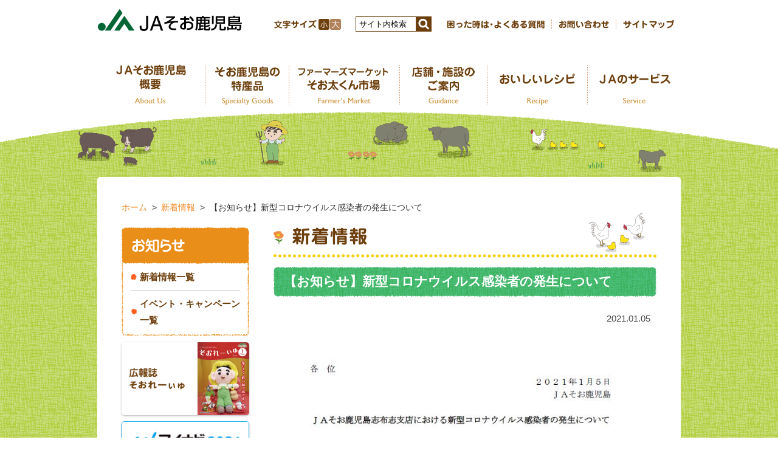

--- FILE ---
content_type: text/html; charset=UTF-8
request_url: https://ja-sookagoshima.or.jp/wp/?p=4062
body_size: 26095
content:
<!DOCTYPE html>
<html lang="ja">
<head>
<meta charset="UTF-8">
<title>【お知らせ】新型コロナウイルス感染者の発生について｜新着情報｜ＪＡそお鹿児島</title>
<meta name="keywords" content="鹿児島,ＪＡそお鹿児島,ＪＡ共済,ＪＡバンク,旅行,葬祭場,畜産,農業,野菜" />
<meta name="description" content="ＪＡそお鹿児島の情報が盛りだくさんのサイトです。" />
<meta name="author" content="ＪＡそお鹿児島" />
<meta name="viewport" content="width=1000" />
<link rel="shortcut icon" href="/favicon.ico" />
<link rel="stylesheet" type="text/css" href="/common/css/lib/medium.css" title="medium" />
<link rel="alternate stylesheet" type="text/css" href="/common/css/lib/large.css" title="large" />
<link rel="stylesheet" href="/common/css/common.css" media="all" />
<!-- Global site tag (gtag.js) - Google Analytics -->
<script async src="https://www.googletagmanager.com/gtag/js?id=UA-22262532-36"></script>
<script>
  window.dataLayer = window.dataLayer || [];
  function gtag(){dataLayer.push(arguments);}
  gtag('js', new Date());

  gtag('config', 'UA-22262532-36');
</script>
<meta name='robots' content='max-image-preview:large' />
<link rel="alternate" type="application/rss+xml" title="ＪＡそお鹿児島 &raquo; フィード" href="https://ja-sookagoshima.or.jp/wp/?feed=rss2" />
<link rel="alternate" type="application/rss+xml" title="ＪＡそお鹿児島 &raquo; コメントフィード" href="https://ja-sookagoshima.or.jp/wp/?feed=comments-rss2" />
<script type="text/javascript">
window._wpemojiSettings = {"baseUrl":"https:\/\/s.w.org\/images\/core\/emoji\/14.0.0\/72x72\/","ext":".png","svgUrl":"https:\/\/s.w.org\/images\/core\/emoji\/14.0.0\/svg\/","svgExt":".svg","source":{"concatemoji":"https:\/\/ja-sookagoshima.or.jp\/wp\/wp-includes\/js\/wp-emoji-release.min.js"}};
/*! This file is auto-generated */
!function(e,a,t){var n,r,o,i=a.createElement("canvas"),p=i.getContext&&i.getContext("2d");function s(e,t){p.clearRect(0,0,i.width,i.height),p.fillText(e,0,0);e=i.toDataURL();return p.clearRect(0,0,i.width,i.height),p.fillText(t,0,0),e===i.toDataURL()}function c(e){var t=a.createElement("script");t.src=e,t.defer=t.type="text/javascript",a.getElementsByTagName("head")[0].appendChild(t)}for(o=Array("flag","emoji"),t.supports={everything:!0,everythingExceptFlag:!0},r=0;r<o.length;r++)t.supports[o[r]]=function(e){if(p&&p.fillText)switch(p.textBaseline="top",p.font="600 32px Arial",e){case"flag":return s("\ud83c\udff3\ufe0f\u200d\u26a7\ufe0f","\ud83c\udff3\ufe0f\u200b\u26a7\ufe0f")?!1:!s("\ud83c\uddfa\ud83c\uddf3","\ud83c\uddfa\u200b\ud83c\uddf3")&&!s("\ud83c\udff4\udb40\udc67\udb40\udc62\udb40\udc65\udb40\udc6e\udb40\udc67\udb40\udc7f","\ud83c\udff4\u200b\udb40\udc67\u200b\udb40\udc62\u200b\udb40\udc65\u200b\udb40\udc6e\u200b\udb40\udc67\u200b\udb40\udc7f");case"emoji":return!s("\ud83e\udef1\ud83c\udffb\u200d\ud83e\udef2\ud83c\udfff","\ud83e\udef1\ud83c\udffb\u200b\ud83e\udef2\ud83c\udfff")}return!1}(o[r]),t.supports.everything=t.supports.everything&&t.supports[o[r]],"flag"!==o[r]&&(t.supports.everythingExceptFlag=t.supports.everythingExceptFlag&&t.supports[o[r]]);t.supports.everythingExceptFlag=t.supports.everythingExceptFlag&&!t.supports.flag,t.DOMReady=!1,t.readyCallback=function(){t.DOMReady=!0},t.supports.everything||(n=function(){t.readyCallback()},a.addEventListener?(a.addEventListener("DOMContentLoaded",n,!1),e.addEventListener("load",n,!1)):(e.attachEvent("onload",n),a.attachEvent("onreadystatechange",function(){"complete"===a.readyState&&t.readyCallback()})),(e=t.source||{}).concatemoji?c(e.concatemoji):e.wpemoji&&e.twemoji&&(c(e.twemoji),c(e.wpemoji)))}(window,document,window._wpemojiSettings);
</script>
<style type="text/css">
img.wp-smiley,
img.emoji {
	display: inline !important;
	border: none !important;
	box-shadow: none !important;
	height: 1em !important;
	width: 1em !important;
	margin: 0 0.07em !important;
	vertical-align: -0.1em !important;
	background: none !important;
	padding: 0 !important;
}
</style>
	<link rel='stylesheet' id='wp-block-library-css' href='https://ja-sookagoshima.or.jp/wp/wp-includes/css/dist/block-library/style.min.css' type='text/css' media='all' />
<link rel='stylesheet' id='classic-theme-styles-css' href='https://ja-sookagoshima.or.jp/wp/wp-includes/css/classic-themes.min.css' type='text/css' media='all' />
<style id='global-styles-inline-css' type='text/css'>
body{--wp--preset--color--black: #000000;--wp--preset--color--cyan-bluish-gray: #abb8c3;--wp--preset--color--white: #ffffff;--wp--preset--color--pale-pink: #f78da7;--wp--preset--color--vivid-red: #cf2e2e;--wp--preset--color--luminous-vivid-orange: #ff6900;--wp--preset--color--luminous-vivid-amber: #fcb900;--wp--preset--color--light-green-cyan: #7bdcb5;--wp--preset--color--vivid-green-cyan: #00d084;--wp--preset--color--pale-cyan-blue: #8ed1fc;--wp--preset--color--vivid-cyan-blue: #0693e3;--wp--preset--color--vivid-purple: #9b51e0;--wp--preset--gradient--vivid-cyan-blue-to-vivid-purple: linear-gradient(135deg,rgba(6,147,227,1) 0%,rgb(155,81,224) 100%);--wp--preset--gradient--light-green-cyan-to-vivid-green-cyan: linear-gradient(135deg,rgb(122,220,180) 0%,rgb(0,208,130) 100%);--wp--preset--gradient--luminous-vivid-amber-to-luminous-vivid-orange: linear-gradient(135deg,rgba(252,185,0,1) 0%,rgba(255,105,0,1) 100%);--wp--preset--gradient--luminous-vivid-orange-to-vivid-red: linear-gradient(135deg,rgba(255,105,0,1) 0%,rgb(207,46,46) 100%);--wp--preset--gradient--very-light-gray-to-cyan-bluish-gray: linear-gradient(135deg,rgb(238,238,238) 0%,rgb(169,184,195) 100%);--wp--preset--gradient--cool-to-warm-spectrum: linear-gradient(135deg,rgb(74,234,220) 0%,rgb(151,120,209) 20%,rgb(207,42,186) 40%,rgb(238,44,130) 60%,rgb(251,105,98) 80%,rgb(254,248,76) 100%);--wp--preset--gradient--blush-light-purple: linear-gradient(135deg,rgb(255,206,236) 0%,rgb(152,150,240) 100%);--wp--preset--gradient--blush-bordeaux: linear-gradient(135deg,rgb(254,205,165) 0%,rgb(254,45,45) 50%,rgb(107,0,62) 100%);--wp--preset--gradient--luminous-dusk: linear-gradient(135deg,rgb(255,203,112) 0%,rgb(199,81,192) 50%,rgb(65,88,208) 100%);--wp--preset--gradient--pale-ocean: linear-gradient(135deg,rgb(255,245,203) 0%,rgb(182,227,212) 50%,rgb(51,167,181) 100%);--wp--preset--gradient--electric-grass: linear-gradient(135deg,rgb(202,248,128) 0%,rgb(113,206,126) 100%);--wp--preset--gradient--midnight: linear-gradient(135deg,rgb(2,3,129) 0%,rgb(40,116,252) 100%);--wp--preset--duotone--dark-grayscale: url('#wp-duotone-dark-grayscale');--wp--preset--duotone--grayscale: url('#wp-duotone-grayscale');--wp--preset--duotone--purple-yellow: url('#wp-duotone-purple-yellow');--wp--preset--duotone--blue-red: url('#wp-duotone-blue-red');--wp--preset--duotone--midnight: url('#wp-duotone-midnight');--wp--preset--duotone--magenta-yellow: url('#wp-duotone-magenta-yellow');--wp--preset--duotone--purple-green: url('#wp-duotone-purple-green');--wp--preset--duotone--blue-orange: url('#wp-duotone-blue-orange');--wp--preset--font-size--small: 13px;--wp--preset--font-size--medium: 20px;--wp--preset--font-size--large: 36px;--wp--preset--font-size--x-large: 42px;--wp--preset--spacing--20: 0.44rem;--wp--preset--spacing--30: 0.67rem;--wp--preset--spacing--40: 1rem;--wp--preset--spacing--50: 1.5rem;--wp--preset--spacing--60: 2.25rem;--wp--preset--spacing--70: 3.38rem;--wp--preset--spacing--80: 5.06rem;--wp--preset--shadow--natural: 6px 6px 9px rgba(0, 0, 0, 0.2);--wp--preset--shadow--deep: 12px 12px 50px rgba(0, 0, 0, 0.4);--wp--preset--shadow--sharp: 6px 6px 0px rgba(0, 0, 0, 0.2);--wp--preset--shadow--outlined: 6px 6px 0px -3px rgba(255, 255, 255, 1), 6px 6px rgba(0, 0, 0, 1);--wp--preset--shadow--crisp: 6px 6px 0px rgba(0, 0, 0, 1);}:where(.is-layout-flex){gap: 0.5em;}body .is-layout-flow > .alignleft{float: left;margin-inline-start: 0;margin-inline-end: 2em;}body .is-layout-flow > .alignright{float: right;margin-inline-start: 2em;margin-inline-end: 0;}body .is-layout-flow > .aligncenter{margin-left: auto !important;margin-right: auto !important;}body .is-layout-constrained > .alignleft{float: left;margin-inline-start: 0;margin-inline-end: 2em;}body .is-layout-constrained > .alignright{float: right;margin-inline-start: 2em;margin-inline-end: 0;}body .is-layout-constrained > .aligncenter{margin-left: auto !important;margin-right: auto !important;}body .is-layout-constrained > :where(:not(.alignleft):not(.alignright):not(.alignfull)){max-width: var(--wp--style--global--content-size);margin-left: auto !important;margin-right: auto !important;}body .is-layout-constrained > .alignwide{max-width: var(--wp--style--global--wide-size);}body .is-layout-flex{display: flex;}body .is-layout-flex{flex-wrap: wrap;align-items: center;}body .is-layout-flex > *{margin: 0;}:where(.wp-block-columns.is-layout-flex){gap: 2em;}.has-black-color{color: var(--wp--preset--color--black) !important;}.has-cyan-bluish-gray-color{color: var(--wp--preset--color--cyan-bluish-gray) !important;}.has-white-color{color: var(--wp--preset--color--white) !important;}.has-pale-pink-color{color: var(--wp--preset--color--pale-pink) !important;}.has-vivid-red-color{color: var(--wp--preset--color--vivid-red) !important;}.has-luminous-vivid-orange-color{color: var(--wp--preset--color--luminous-vivid-orange) !important;}.has-luminous-vivid-amber-color{color: var(--wp--preset--color--luminous-vivid-amber) !important;}.has-light-green-cyan-color{color: var(--wp--preset--color--light-green-cyan) !important;}.has-vivid-green-cyan-color{color: var(--wp--preset--color--vivid-green-cyan) !important;}.has-pale-cyan-blue-color{color: var(--wp--preset--color--pale-cyan-blue) !important;}.has-vivid-cyan-blue-color{color: var(--wp--preset--color--vivid-cyan-blue) !important;}.has-vivid-purple-color{color: var(--wp--preset--color--vivid-purple) !important;}.has-black-background-color{background-color: var(--wp--preset--color--black) !important;}.has-cyan-bluish-gray-background-color{background-color: var(--wp--preset--color--cyan-bluish-gray) !important;}.has-white-background-color{background-color: var(--wp--preset--color--white) !important;}.has-pale-pink-background-color{background-color: var(--wp--preset--color--pale-pink) !important;}.has-vivid-red-background-color{background-color: var(--wp--preset--color--vivid-red) !important;}.has-luminous-vivid-orange-background-color{background-color: var(--wp--preset--color--luminous-vivid-orange) !important;}.has-luminous-vivid-amber-background-color{background-color: var(--wp--preset--color--luminous-vivid-amber) !important;}.has-light-green-cyan-background-color{background-color: var(--wp--preset--color--light-green-cyan) !important;}.has-vivid-green-cyan-background-color{background-color: var(--wp--preset--color--vivid-green-cyan) !important;}.has-pale-cyan-blue-background-color{background-color: var(--wp--preset--color--pale-cyan-blue) !important;}.has-vivid-cyan-blue-background-color{background-color: var(--wp--preset--color--vivid-cyan-blue) !important;}.has-vivid-purple-background-color{background-color: var(--wp--preset--color--vivid-purple) !important;}.has-black-border-color{border-color: var(--wp--preset--color--black) !important;}.has-cyan-bluish-gray-border-color{border-color: var(--wp--preset--color--cyan-bluish-gray) !important;}.has-white-border-color{border-color: var(--wp--preset--color--white) !important;}.has-pale-pink-border-color{border-color: var(--wp--preset--color--pale-pink) !important;}.has-vivid-red-border-color{border-color: var(--wp--preset--color--vivid-red) !important;}.has-luminous-vivid-orange-border-color{border-color: var(--wp--preset--color--luminous-vivid-orange) !important;}.has-luminous-vivid-amber-border-color{border-color: var(--wp--preset--color--luminous-vivid-amber) !important;}.has-light-green-cyan-border-color{border-color: var(--wp--preset--color--light-green-cyan) !important;}.has-vivid-green-cyan-border-color{border-color: var(--wp--preset--color--vivid-green-cyan) !important;}.has-pale-cyan-blue-border-color{border-color: var(--wp--preset--color--pale-cyan-blue) !important;}.has-vivid-cyan-blue-border-color{border-color: var(--wp--preset--color--vivid-cyan-blue) !important;}.has-vivid-purple-border-color{border-color: var(--wp--preset--color--vivid-purple) !important;}.has-vivid-cyan-blue-to-vivid-purple-gradient-background{background: var(--wp--preset--gradient--vivid-cyan-blue-to-vivid-purple) !important;}.has-light-green-cyan-to-vivid-green-cyan-gradient-background{background: var(--wp--preset--gradient--light-green-cyan-to-vivid-green-cyan) !important;}.has-luminous-vivid-amber-to-luminous-vivid-orange-gradient-background{background: var(--wp--preset--gradient--luminous-vivid-amber-to-luminous-vivid-orange) !important;}.has-luminous-vivid-orange-to-vivid-red-gradient-background{background: var(--wp--preset--gradient--luminous-vivid-orange-to-vivid-red) !important;}.has-very-light-gray-to-cyan-bluish-gray-gradient-background{background: var(--wp--preset--gradient--very-light-gray-to-cyan-bluish-gray) !important;}.has-cool-to-warm-spectrum-gradient-background{background: var(--wp--preset--gradient--cool-to-warm-spectrum) !important;}.has-blush-light-purple-gradient-background{background: var(--wp--preset--gradient--blush-light-purple) !important;}.has-blush-bordeaux-gradient-background{background: var(--wp--preset--gradient--blush-bordeaux) !important;}.has-luminous-dusk-gradient-background{background: var(--wp--preset--gradient--luminous-dusk) !important;}.has-pale-ocean-gradient-background{background: var(--wp--preset--gradient--pale-ocean) !important;}.has-electric-grass-gradient-background{background: var(--wp--preset--gradient--electric-grass) !important;}.has-midnight-gradient-background{background: var(--wp--preset--gradient--midnight) !important;}.has-small-font-size{font-size: var(--wp--preset--font-size--small) !important;}.has-medium-font-size{font-size: var(--wp--preset--font-size--medium) !important;}.has-large-font-size{font-size: var(--wp--preset--font-size--large) !important;}.has-x-large-font-size{font-size: var(--wp--preset--font-size--x-large) !important;}
.wp-block-navigation a:where(:not(.wp-element-button)){color: inherit;}
:where(.wp-block-columns.is-layout-flex){gap: 2em;}
.wp-block-pullquote{font-size: 1.5em;line-height: 1.6;}
</style>
<link rel='stylesheet' id='jasookagoshima-style-css' href='https://ja-sookagoshima.or.jp/wp/wp-content/themes/jasookagoshima/style.css' type='text/css' media='all' />
<link rel="https://api.w.org/" href="https://ja-sookagoshima.or.jp/wp/index.php?rest_route=/" /><link rel="alternate" type="application/json" href="https://ja-sookagoshima.or.jp/wp/index.php?rest_route=/wp/v2/posts/4062" /><link rel="EditURI" type="application/rsd+xml" title="RSD" href="https://ja-sookagoshima.or.jp/wp/xmlrpc.php?rsd" />
<link rel="wlwmanifest" type="application/wlwmanifest+xml" href="https://ja-sookagoshima.or.jp/wp/wp-includes/wlwmanifest.xml" />
<link rel="canonical" href="https://ja-sookagoshima.or.jp/wp/?p=4062" />
<link rel='shortlink' href='https://ja-sookagoshima.or.jp/wp/?p=4062' />
<link rel="alternate" type="application/json+oembed" href="https://ja-sookagoshima.or.jp/wp/index.php?rest_route=%2Foembed%2F1.0%2Fembed&#038;url=https%3A%2F%2Fja-sookagoshima.or.jp%2Fwp%2F%3Fp%3D4062" />
<link rel="alternate" type="text/xml+oembed" href="https://ja-sookagoshima.or.jp/wp/index.php?rest_route=%2Foembed%2F1.0%2Fembed&#038;url=https%3A%2F%2Fja-sookagoshima.or.jp%2Fwp%2F%3Fp%3D4062&#038;format=xml" />
<style type="text/css">.recentcomments a{display:inline !important;padding:0 !important;margin:0 !important;}</style></head>

<body>
<div class="root">
	<header>
		<div class="header_body">
			<h1><a href="/"><img src="/common/img/header_logo.png" alt="ＪＡそお鹿児島"></a></h1>
			<a href="#nav_sp" id="header_menubtn"><span><span></span><span></span><span></span></span></a>
			<div class="hmenu">
				<div class="header_fontsize">
					<div class="fontsize_title"><img src="/common/img/header_font_txt.png" alt="文字の大きさ"></div>
					<ul>
						<li class="fontsize-m"><a href="#" data-csstitle="medium">小</a></li>
						<li class="fontsize-l"><a href="#" data-csstitle="large">大</a></li>
					</ul>
				</div>
				<form method="get" action="https://www.google.co.jp/search" class="header_search">
					<div>
						<input class="searchBox" name="q" value="サイト内検索" type="text" />
						<input class="searchBtn" src="/common/img/header_btn_search.png" alt="検索" type="image" />
						<input name="ie" value="UTF-8" type="hidden" />
						<input name="oe" value="UTF-8" type="hidden" />
						<input name="hl" value="ja" type="hidden" />
						<input name="sitesearch" value="https://ja-sookagoshima.or.jp/" type="hidden" />
					</div>
				</form>
				<ul class="hnav">
					<li><a href="/info/faq.php"><img src="/common/img/hnav_faq_off.png" alt="困った時は・よくある質問"></a></li>
					<li><a href="https://form.ja-group.or.jp/ja-sookagoshima/contact"><img src="/common/img/hnav_contact_off.png" alt="お問い合わせ"></a></li>
					<li><a href="/info/sitemap.php"><img src="/common/img/hnav_sitemap_off.png" alt="サイトマップ"></a></li>
				</ul>
			</div>
			<nav id="sp_nav">
				<ul>
					<li><a href="/about/" class="normal"><img src="/common/img/gnav_about_sp.png" alt="ＪＡそお鹿児島について"></a></li>
					<li><a href="/products/" class="normal"><img src="/common/img/gnav_products_sp.png" alt="そお鹿児島の特産品"></a></li>
					<li><a href="/farmstand/" class="normal"><img src="/common/img/gnav_farmstand_sp.png" alt="直売所「そお太くん市場」"></a></li>
					<li><a href="/store/" class="normal"><img src="/common/img/gnav_store_sp.png" alt="店舗・施設のご案内"></a></li>
					<li><a href="/recipe/" class="normal"><img src="/common/img/gnav_recipe_sp.png" alt="おいしいレシピ"></a></li>
					<li><a href="/service/" class="normal"><img src="/common/img/gnav_service_sp.png" alt="ＪＡのサービス"></a></li>
				</ul>
			</nav>
		</div>
	</header>
	<a href="#" id="hmenu_overlay"></a>
	<nav class="gnav">
		<ul>
			<li><a href="/about/" class="nav_about normal"><img src="/common/img/gnav_about.png" alt="ＪＡそお鹿児島 概要"></a>
				<div class="subnav">
					<ul>
						<li><a href="/about/">ＪＡそお鹿児島 概要</a></li>
						<li><a href="/about/magazine/">広報誌「そおれーぃゅ」</a></li>
						<li><a href="/about/character/">そお太くんの紹介</a></li>
						<li><a href="/about/pr/">支店だより</a></li>
					</ul>
				</div>
			</li>
			<li><a href="/products/" class="nav_products normal"><img src="/common/img/gnav_products.png" alt="そお鹿児島の特産品"></a>
				<div class="subnav">
					<ul>
						<li><a href="/products/">そお鹿児島の特産品</a></li>
						<li><a href="/products/original.php">オリジナル商品</a></li>
					</ul>
				</div>
			</li>
			<li><a href="/farmstand/" class="nav_farmstand normal"><img src="/common/img/gnav_farmstand.png" alt="ファーマーズマーケット　そお太くん市場"></a></li>
			<li><a href="/store/" class="nav_store normal"><img src="/common/img/gnav_store.png" alt="店舗・施設のご案内"></a></li>
			<li><a href="/recipe/" class="nav_recipe normal"><img src="/common/img/gnav_recipe.png" alt="おいしいレシピ"></a></li>
			<li><a href="/service/" class="nav_service normal"><img src="/common/img/gnav_service.png" alt="ＪＡのサービス"></a>
				<div class="subnav">
					<ul>
						<li><a href="/service/">ＪＡのサービス</a></li>
						<li><a href="/service/save/">貯める・増やす（ＪＡバンク）</a></li>
						<li><a href="/service/loan/">借りる（ＪＡバンク）</a></li>
						<li><a href="/service/kyosai/">ＪＡ共済</a></li>
						<li><a href="/service/sousai/">葬祭</a></li>
						<li><a href="/service/ss/">燃料・自動車</a></li>
						<li><a href="/service/estate/">住宅</a></li>
						<li><a href="/service/care/">高齢者福祉</a></li>
						<li><a href="/service/soota/">移動購買金融店舗 わんぱく そお太くん号</a></li>
						<li><a href="/service/market/">畜産・セリ市</a></li>
						<li><a href="/service/coach/">指導</a></li>
						<li><a href="/service/woman/">女性部活動</a></li>
						<li><a href="/service/youth/">青壮年部活動</a></li>
					</ul>
				</div>
			</li>
		</ul>
	</nav>
	<div class="main">
		<ul class="breadcrumb">
			<li><a href="/">ホーム</a></li>
			<li><a href="/topics/">新着情報</a></li>
			<li>【お知らせ】新型コロナウイルス感染者の発生について</li>
		</ul>
		<div class="main_content">
			<h2><img src="/topics/img/single_h2.png" alt="新着情報"></h2>
			<article class="wp_wrapper">
<h3>【お知らせ】新型コロナウイルス感染者の発生について</h3><p class="alignRight">2021.01.05</p><p><a href="https://ja-sookagoshima.or.jp/wp/?attachment_id=4067" rel="attachment wp-att-4067"><img decoding="async" class="aligncenter size-full wp-image-4067" src="https://ja-sookagoshima.or.jp/wp/wp-content/uploads/2021/01/da85cf1eb5037099b0d621f36df4bd6f.jpg" alt="" width="680" height="855" srcset="https://ja-sookagoshima.or.jp/wp/wp-content/uploads/2021/01/da85cf1eb5037099b0d621f36df4bd6f.jpg 680w, https://ja-sookagoshima.or.jp/wp/wp-content/uploads/2021/01/da85cf1eb5037099b0d621f36df4bd6f-239x300.jpg 239w" sizes="(max-width: 680px) 100vw, 680px" /></a></p>
<p style="text-align: right;"> </p>
			</article>

		</div>
		<div class="side">
			<nav class="snav">
				<div class="snav_header"><img src="/topics/img/snav_head.png" alt="おしらせ"/></div>
				<ul>
					<li><a href="/topics/" class="normal">新着情報一覧</a></li>
					<li><a href="/event/" class="normal">イベント・キャンペーン一覧</a></li>
				</ul>
			</nav>
			<ul class="side_banners sinker">
				<li class="bnr_magazine"><a href="/about/magazine/"><img src="/about/magazine/img/index_pic_latest.jpg" alt="広報誌そおれーぃゅ"></a></li>
				<li><a href="https://job.mynavi.jp/26/pc/search/corp206281/outline.html" target="_blank"><img src="/common/img/mynavi_2026.png" alt="マイナビ2026"></a></li>
				<li><a href="/recruit/pdf/250917_01.pdf" target="_blank"><img src="/common/img/bnr_recruit.jpg" alt="新卒採用情報"></a></li>
				<li><a href="/recruit/pdf/250826_01.pdf" target="_blank"><img src="/common/img/bnr_midcareer.jpg" alt="中途採用情報"></a></li>
				<li><a href="/shokunou/"><img src="/common/img/bnr_shokunou.jpg" alt="食農教育"></a></li>
				<li><a href="/about/pr/"><img src="/common/img/bnr_pr.jpg" alt="支店だより"></a></li>
				<li><a href="https://furusato.karen-ja.or.jp/products/list.php?category_id=203" target="_blank"><img src="/products/img/original_pic05.jpg" alt="ＪＡ鹿児島県経済連「ふるさと便」"></a></li>
			</ul>
		</div>
	</div>
	<footer>
		<div class="footer_body">
			<ul class="footer_bnr">
				<li><a href="/jaddo/"><img src="/common/img/bnr_pointcard.png" alt="ポイントカードについて"></a></li>
				<li><a href="/wp/?p=1519"><img src="/common/img/bnr_ssmelmaga.png" alt="SSメルマガ会員募集"></a></li>
				<li><a href="https://www.jaddo.jp/point-member/" target="_blank"><img src="/common/img/bnr_jaddo.png" alt="JADDO"></a></li>
				<li><a href="https://www.asahi.com/ads/nogizaka46ja/" target="_blank"><img src="/common/img/bnr_kokusyo.png" alt="推します「国消国産」"></a></li>
			</ul>
			<ul class="fnav">
				<li><a href="/info/term.php"><img src="/common/img/fnav_term.png" alt="ご利用にあたって"></a></li>
				<li><a href="/info/link.php"><img src="/common/img/fnav_link.png" alt="リンク集"></a></li>
				<li><a href="/info/compliance.php"><img src="/common/img/fnav_compliance.png" alt="コンプライアンスについて"></a></li>
				<li><a href="/info/privacy.php"><img src="/common/img/fnav_privacy.png" alt="個人情報の取り扱い"></a></li>
				<li><a href="/info/action.php"><img src="/common/img/fnav_action.png" alt="一般事業主行動計画"></a></li>
			</ul>
			<ul class="fnav">
				<li><a href="/info/management.php"><img src="/common/img/fnav_management.png" alt="利益相反管理方針について"></a></li>
				<li><a href="/info/initiative_policy.php"><img src="/common/img/fnav_initiative_policy.png" alt="お客さま本位の業務運営の実現に向けた取組について"></a></li>
			</ul>
			<ul class="arround_imgs">
				<li class="arround_fisher"><img src="/common/img/arround_fisher.gif" alt="釣り人"></li>
			</ul>
			<div class="totop">
				<div>
					<a href="#top">
						<img src="/common/img/btn_totop_pic.png" alt="流鏑馬の矢" class="totop_arrow">
						<img src="/common/img/btn_totop_balloon.png" alt="トップへ" class="totop_balloon">
					</a>
				</div>
			</div>
			<div class="footer_title">
				<div class="footer_logo"><img src="/common/img/footer_logo.png" alt="そお鹿児島農業協同組合"></div>
				<address>
				〒899-8102　曽於市大隅町岩川5591番地1
				</address>
				<p align="center" style="font-size: 90%;     font-size: 90%; line-height: 20px;">登録金融機関　そお鹿児島農業協同組合<br>登録番号　九州財務局長（登金）第85号</p>
			</div>
		</div>
		<p class="footer_copy">&copy; 2026 JA Soo Kagoshima</p>
	</footer>
</div>
<script type='text/javascript' src='https://ja-sookagoshima.or.jp/wp/wp-content/themes/jasookagoshima/js/navigation.js' id='jasookagoshima-navigation-js'></script>
<script type='text/javascript' src='https://ja-sookagoshima.or.jp/wp/wp-content/themes/jasookagoshima/js/skip-link-focus-fix.js' id='jasookagoshima-skip-link-focus-fix-js'></script>
<script src="/common/js/lib/jquery-3.2.1.min.js"></script>
<script src="/common/js/lib/jquery.easing.1.3.js"></script>
<script src="/common/js/lib/mdlib.js"></script>
<script src="/common/js/general.js"></script>
</body>
</html>


--- FILE ---
content_type: text/css
request_url: https://ja-sookagoshima.or.jp/common/css/lib/medium.css
body_size: 173
content:
/* CSS Document */
body {
  font-size: 95%; }

.header_fontsize ul li.fontsize-m a:link, .header_fontsize ul li.fontsize-m a:visited, .header_fontsize ul li.fontsize-m a:hover, .header_fontsize ul li.fontsize-m a:active {
  background-color: #6d3f0d; }


--- FILE ---
content_type: text/css
request_url: https://ja-sookagoshima.or.jp/common/css/common.css
body_size: 44249
content:
@charset "UTF-8";
@font-face {
  font-family: "Yu Gothic";
  src: local("Yu Gothic Medium");
  font-weight: 100; }
@font-face {
  font-family: "Yu Gothic";
  src: local("Yu Gothic Medium");
  font-weight: 200; }
@font-face {
  font-family: "Yu Gothic";
  src: local("Yu Gothic Medium");
  font-weight: 300; }
@font-face {
  font-family: "Yu Gothic";
  src: local("Yu Gothic Medium");
  font-weight: 400; }
@font-face {
  font-family: "Yu Gothic";
  src: local("Yu Gothic Bold");
  font-weight: bold; }
body {
  margin: 0;
  padding: 0;
  font-family: "メイリオ", Meiryo, "ヒラギノ角ゴ Pro W3", "Hiragino Kaku Gothic Pro", "メイリオ", Osaka, "ＭＳ Ｐゴシック", "MS PGothic", sans-serif;
  line-height: 180%;
  color: #444444;
  background: url(../img/body_bg.png) 50% 0 repeat; }

a:link {
  color: #ef8822;
  text-decoration: underline; }
a:visited {
  color: #ef8822;
  text-decoration: underline; }
a:hover {
  color: #ff4f4f;
  text-decoration: none; }
a:active {
  color: #ff4f4f;
  text-decoration: none; }

a img {
  border: none; }

#area_map {
  border: none; }

#Map {
  border: none; }

img {
  max-width: 100%; }

aera {
  outline: none;
  border: none; }

.alignLeft {
  text-align: left; }

.alignCenter {
  text-align: center; }

.alignRight {
  text-align: right; }

.caution {
  color: #ff3300; }

.notice {
  color: #17930e; }

.catch {
  text-align: center;
  font-size: 130%;
  font-weight: bold;
  margin: 2em 0; }

.clear {
  clear: both; }

.clearfix:after {
  content: "";
  display: block;
  clear: both; }

iframe {
  width: 100%;
  border: none;
  position: relative; }

@media only screen and (min-width: 768px) {
  .pc_none {
    display: none !important; } }

@media only screen and (max-width: 767px) {
  .sp_none {
    display: none !important; } }

/*** root ***/
.root {
  background: url(../img/root_top.png) 50% 0 repeat-x, url(../img/footer_sand.png) 50% 100% repeat-x;
  min-width: 960px;
  overflow-x: hidden; }
  @media only screen and (max-width: 767px) {
    .root {
      min-width: auto;
      background: url(../img/footer_sand.png) 50% 100% repeat-x; } }

/*** header ***/
header .header_body {
  width: 960px;
  margin: 0 auto;
  padding: 0;
  box-sizing: border-box; }
  header .header_body:after {
    content: "";
    display: block;
    clear: both; }
  @media only screen and (max-width: 767px) {
    header .header_body {
      width: auto;
      min-width: 300px;
      position: fixed;
      width: 100%;
      padding: 0;
      height: 43px;
      background: #ffffff;
      z-index: 530000;
      box-shadow: 0 2px 2px rgba(0, 0, 0, 0.15); } }
  header .header_body h1 {
    margin: 10px 0;
    padding: 0;
    height: 45px;
    float: left; }
    header .header_body h1 a {
      display: block; }
      header .header_body h1 a img {
        display: block;
        height: 45px; }
    @media only screen and (max-width: 767px) {
      header .header_body h1 {
        margin: 6px 7px 7px;
        height: 30px; }
        header .header_body h1 a img {
          height: 30px; } }

.hmenu {
  padding: 0;
  margin: 27px 0 0;
  float: right; }
  .hmenu:after {
    content: "";
    display: block;
    clear: both; }
  @media only screen and (max-width: 767px) {
    .hmenu {
      display: none; } }

.header_fontsize {
  float: left;
  padding: 4px 0 3px;
  display: flex; }
  .header_fontsize .fontsize_title {
    float: left;
    padding: 0; }
    .header_fontsize .fontsize_title img {
      display: block;
      height: 18px; }
  .header_fontsize ul {
    margin: 0;
    padding: 0;
    height: 18px;
    list-style-type: none;
    display: flex; }
    .header_fontsize ul li {
      margin: 0;
      padding: 0 0 0 1px;
      height: 18px;
      width: 18px; }
      .header_fontsize ul li a {
        display: block;
        height: 18px;
        width: 18px;
        overflow: hidden;
        white-space: nowrap;
        text-indent: 100%;
        text-decoration: none;
        background-color: #b08059;
        background-size: contain;
        border-radius: 3px; }
        .header_fontsize ul li a:hover, .header_fontsize ul li a:active {
          background-color: #6d3f0d; }
      .header_fontsize ul li.fontsize-m a {
        background-image: url(../img/header_font_m.png); }
      .header_fontsize ul li.fontsize-l a {
        background-image: url(../img/header_font_l.png); }

.header_search {
  float: left;
  box-sizing: border-box;
  padding: 0;
  margin-left: 24px; }
  .header_search > div {
    display: flex;
    flex-wrap: nowrap; }
  .header_search .searchBox {
    display: block;
    width: 100px;
    height: 25px;
    line-height: 25px;
    box-sizing: border-box;
    padding: 0 5px;
    border: 1px solid #6d3f0d;
    box-sizing: border-box; }
  .header_search .searchBtn {
    display: block;
    height: 25px;
    width: 25px;
    background: #6d3f0d; }

.hnav {
  float: right;
  margin: 0 0 0 14px;
  padding: 0;
  list-style-type: none; }
  .hnav:after {
    content: "";
    display: block;
    clear: both; }
  .hnav li {
    margin: 0;
    padding: 0 1px 0 0;
    float: left;
    position: relative;
    background: url(../img/hnav_line.png) 100% 50% no-repeat; }
    .hnav li:last-child {
      padding: 0;
      background: none; }
    .hnav li img {
      display: block;
      height: 18px;
      z-index: 0; }
    .hnav li a {
      display: block;
      position: relative;
      padding: 4px 10px 3px; }

#header_menubtn {
  display: none; }
  @media only screen and (max-width: 767px) {
    #header_menubtn {
      display: block;
      width: 27px;
      height: 24px;
      float: right;
      position: relative;
      padding: 11px 8px 8px;
      background: url(../img/header_btn_menu.png) 50% 50% no-repeat;
      background-size: contain; }
      #header_menubtn > span {
        transition: all .4s;
        box-sizing: border-box;
        display: block;
        width: 27px;
        height: 24px;
        margin: 0 auto;
        position: relative; }
        #header_menubtn > span span {
          display: inline-block;
          transition: all .4s;
          box-sizing: border-box;
          position: absolute;
          left: 0;
          width: 27px;
          height: 2px;
          background-color: #39a967;
          border-radius: 2px; }
      #header_menubtn > span span:nth-of-type(1) {
        top: 0; }
      #header_menubtn > span span:nth-of-type(2) {
        top: 5px; }
      #header_menubtn > span span:nth-of-type(3) {
        top: 10px; }
      #header_menubtn.active > span span:nth-of-type(1) {
        transform: translate3d(2px, 3px, 0) rotate(135deg) scale(0.58, 1); }
      #header_menubtn.active > span span:nth-of-type(2) {
        transform: rotate(45deg) scale(0.8, 1); }
      #header_menubtn.active > span span:nth-of-type(3) {
        transform: translate3d(-2px, -3px, 0) rotate(135deg) scale(0.58, 1); }
      #header_menubtn:hover > span span, #header_menubtn:active > span span {
        background-color: #ff6000; } }

nav.gnav {
  position: relative; }
  nav.gnav > ul {
    margin: 35px auto 0;
    padding: 0;
    width: 960px;
    list-style-type: none;
    display: flex;
    justify-content: center; }
    nav.gnav > ul:after {
      content: "";
      display: block;
      clear: both; }
    nav.gnav > ul > li {
      margin: 0;
      float: left;
      box-sizing: border-box;
      background: url(../img/gnav_line.png) 100% 50% no-repeat;
      padding: 0 1px 0 0;
      position: relative; }
      nav.gnav > ul > li:first-child .subnav {
        left: 0;
        right: auto; }
        nav.gnav > ul > li:first-child .subnav::before {
          background-position: 33% 0; }
      nav.gnav > ul > li:last-child {
        padding: 0;
        background: none; }
        nav.gnav > ul > li:last-child .subnav {
          width: 280%;
          left: auto;
          right: 0; }
          nav.gnav > ul > li:last-child .subnav::before {
            background-position: 85% 0; }
          nav.gnav > ul > li:last-child .subnav > ul {
            flex-direction: row;
            flex-flow: wrap; }
            nav.gnav > ul > li:last-child .subnav > ul > li {
              width: 50%; }
              nav.gnav > ul > li:last-child .subnav > ul > li:first-child {
                width: 100%; }
      nav.gnav > ul > li > a {
        display: block;
        padding: 0;
        margin: 0 4px;
        height: 80px;
        white-space: nowrap;
        background-size: auto 80px;
        background-position: 50% 50%;
        background-repeat: no-repeat;
        transition: all 0.3s cubic-bezier(0.455, 0.03, 0.515, 0.955); }
        nav.gnav > ul > li > a:hover, nav.gnav > ul > li > a:active, nav.gnav > ul > li > a.selected {
          background: url(../img/gnav_active_bg.png) 50% 50% no-repeat;
          background-size: 100% 100%; }
      nav.gnav > ul > li.hover .subnav {
        transform: perspective(2000px) rotateX(0deg);
        opacity: 1; }
  @media only screen and (max-width: 767px) {
    nav.gnav {
      display: none; } }
  nav.gnav .subnav {
    position: absolute;
    top: 100%;
    width: 140%;
    left: -20%;
    z-index: 100;
    transform-origin: 50% 0 0px;
    transform: perspective(2000px) rotateX(89.9deg);
    opacity: 0;
    transition: all 0.3s cubic-bezier(0.455, 0.03, 0.515, 0.955); }
    nav.gnav .subnav::before {
      content: "";
      display: block;
      position: absolute;
      top: 0;
      left: 0;
      width: 100%;
      height: 15px;
      background: url(../img/subnav_arrow.png) 50% 0 no-repeat;
      background-size: 25px 15px; }
    nav.gnav .subnav > ul {
      border: 2px solid #ea8e1a;
      border-radius: 5px;
      background: #ffffff;
      margin: 13px 0 0;
      padding: 10px 10px;
      list-style-type: none;
      box-shadow: 0 3px 2px rgba(0, 0, 0, 0.3);
      display: flex;
      flex-direction: column; }
      nav.gnav .subnav > ul li {
        margin: 0;
        padding: 0; }
        nav.gnav .subnav > ul li:first-child a {
          background: #ff7e20;
          color: #ffffff;
          text-align: center;
          padding: 0.5ex 0;
          border-radius: 5px 5px 2px 2px;
          margin: -5px -5px 10px; }
          nav.gnav .subnav > ul li:first-child a:hover, nav.gnav .subnav > ul li:first-child a:active {
            background-color: #ffa13d; }
        nav.gnav .subnav > ul li a {
          display: block;
          padding: 0.3ex 5px 0.3ex 18px;
          background: url(../img/snav_dot01.png) 5px 50% no-repeat;
          background-size: 8px;
          text-decoration: none;
          font-weight: bold;
          border-radius: 5px;
          color: #6d3f0d; }
          nav.gnav .subnav > ul li a:hover, nav.gnav .subnav > ul li a:active {
            background-color: antiquewhite; }

#sp_nav {
  display: none; }
  @media only screen and (max-width: 767px) {
    #sp_nav {
      -webkit-transition: transform .6s ease-in-out;
      transition: transform .6s ease-in-out;
      -webkit-transform: rotateX(-90deg);
      transform: rotateX(-90deg);
      -webkit-transform-origin: 50% 0% 0;
      transform-origin: 50% 0% 0;
      display: block;
      clear: both;
      background: #ffffff;
      box-shadow: 0 2px 5px rgba(0, 0, 0, 0.2); }
      #sp_nav.active {
        -webkit-transform: perspective(2000px) rotateX(0);
        transform: perspective(2000px) rotateX(0); }
      #sp_nav ul {
        margin: 0;
        padding: 0;
        display: block; }
        #sp_nav ul li {
          margin: 0;
          padding: 0;
          display: block;
          border-top: 1px dotted #666666; }
          #sp_nav ul li a {
            display: block; }
            #sp_nav ul li a img {
              max-height: 50px;
              display: block; }
            #sp_nav ul li a:hover, #sp_nav ul li a:active, #sp_nav ul li a.active {
              background-color: #ffd89f; } }

#hmenu_overlay {
  display: none; }
  @media only screen and (max-width: 767px) {
    #hmenu_overlay {
      position: fixed;
      width: 100%;
      height: 100%;
      background: rgba(0, 0, 0, 0.4);
      top: 0;
      left: 0;
      display: none;
      z-index: 4000;
      /* nappa */ } }

.breadcrumb {
  margin: 0 auto;
  padding: 0 0 1.5em;
  box-sizing: border-box;
  list-style-type: none;
  color: #333333;
  width: 960px;
  line-height: 150%;
  font-size: 95%;
  display: flex;
  flex-wrap: wrap; }
  @media only screen and (max-width: 767px) {
    .breadcrumb {
      width: auto;
      padding: 0 0 0;
      font-size: 95%;
      margin: 0 10px; } }
  .breadcrumb li {
    margin: 0;
    padding: 0 0; }
    .breadcrumb li::before {
      content: ">";
      margin: 0 1.0ex; }
    .breadcrumb li:first-of-type {
      margin-left: 0; }
      .breadcrumb li:first-of-type::before {
        content: none; }
    .breadcrumb li a {
      text-decoration: none; }

h2 {
  margin: 2em 0 1em;
  padding: 0 0 20px 30px;
  font-size: 100%;
  font-weight: normal;
  box-sizing: border-box;
  line-height: 100%;
  background: url(../img/h2_line.png) 0% 100% repeat-x;
  background-size: 633px 6px;
  position: relative; }
  @media only screen and (max-width: 767px) {
    h2 {
      padding: 0 5px 15px;
      margin: 2em 0 0.5em; } }
  h2::before {
    content: "";
    position: absolute;
    display: block;
    background: url(../img/h2_before.png) 50% 80% no-repeat;
    background-size: 17px 22px;
    width: 17px;
    height: 30px;
    top: 0;
    left: 0; }
    @media only screen and (max-width: 767px) {
      h2::before {
        display: none; } }
  h2::after {
    content: "";
    position: absolute;
    display: block;
    background: url(../img/h2_after.png) 50% 50% no-repeat;
    background-size: 120px 65px;
    width: 120px;
    height: 65px;
    top: -24px;
    right: 0; }
    @media only screen and (max-width: 767px) {
      h2::after {
        display: none; } }
  @media only screen and (max-width: 767px) {
    h2 {
      font-size: 180%; } }
  h2:first-child {
    margin-top: 0; }
  h2 img {
    display: inline-block;
    max-height: 30px;
    position: relative;
    z-index: 1;
    vertical-align: middle; }
    @media only screen and (max-width: 767px) {
      h2 img {
        max-height: 24px;
        width: auto;
        max-width: 100%; } }

h3 {
  position: relative;
  color: #ffffff;
  padding: 1ex 0.8em;
  margin: 1.5em 0 1em;
  font-size: 140%;
  background: url(../img/h3_top.png) 50% 0 repeat-x, url(../img/h3_bottom.png) 50% 100% repeat-x, url(../img/h3_left.png) 0 50% repeat-y, url(../img/h3_right.png) 100% 50% repeat-y, url(../img/h3_bg.png) 50% 50% repeat;
  background-color: #46b96f;
  clear: both;
  border-radius: 8px; }
  h2 + h3, h3:first-child {
    margin-top: 0; }
  @media only screen and (max-width: 767px) {
    h3 {
      font-size: 130%;
      margin: 1.5ex 0 1ex; } }
  .columned h3 {
    font-size: 130%; }

h4 {
  margin: 1.8em 0 0.8em;
  font-size: 125%;
  padding: 0 1ex;
  clear: both;
  background: url(../img/h4_bg.png) 0% 50% no-repeat;
  background-size: 16px 16px;
  padding-left: 20px;
  color: #6d3f0d; }
  h4:first-child {
    margin-top: 0; }
  h3 + h4 {
    margin-top: 0; }
  @media only screen and (max-width: 767px) {
    h4 {
      font-size: 115%;
      margin: 1ex 0 0.8ex; } }

h5 {
  position: relative;
  padding: 0 10px 0.3ex;
  margin: 1.5ex 0 1ex;
  font-size: 110%;
  color: #6d3f0d;
  clear: both;
  border-bottom: 1px solid #35bdbd; }
  h5:first-child, h4 + h5 {
    margin-top: 0; }

h6 {
  margin: 1ex 10px 1ex;
  font-size: 100%;
  color: #231815;
  background: url(../img/h6_bg.png) 0% 50% no-repeat;
  background-size: 10px 10px;
  padding-left: 16px; }
  h6:first-child, h5 + h6 {
    margin-top: 0; }

/*** main ***/
.main {
  width: 960px;
  margin: 111px auto 0px;
  background: #ffffff;
  border-radius: 5px;
  position: relative;
  padding: 40px;
  box-sizing: border-box;
  z-index: 5;
  position: relative; }
  .main:after {
    content: "";
    display: block;
    clear: both; }
  @media only screen and (max-width: 767px) {
    .main {
      width: auto;
      padding: 10px 0;
      margin: 150px 10px 0; } }
  .main::before {
    content: "";
    display: block;
    background: url(../img/main_header.png) 50% 50% no-repeat;
    width: 1120px;
    height: 152px;
    position: absolute;
    top: -152px;
    left: -80px;
    pointer-events: none; }
    @media only screen and (max-width: 767px) {
      .main::before {
        background: url(../img/main_header_sp.png) 50% 30% no-repeat;
        left: auto;
        background-size: 100% auto;
        width: 100%;
        height: 100px;
        top: -100px; } }

.main_content {
  float: right;
  width: 630px;
  box-sizing: border-box;
  min-height: 640px; }
  .main_content:after {
    content: "";
    display: block;
    clear: both; }
  .main_content.wide {
    width: auto;
    float: none; }
  @media only screen and (max-width: 767px) {
    .main_content {
      width: auto;
      float: none;
      padding: 0;
      margin: 10px;
      min-height: auto; } }
  .main_content p {
    margin: 1ex 10px; }
    @media only screen and (max-width: 767px) {
      .main_content p {
        margin: 1ex 0; } }

.side {
  width: 210px;
  float: left;
  transition: transform 0.8s cubic-bezier(0.445, 0.05, 0.55, 0.95); }
  @media only screen and (max-width: 767px) {
    .side {
      width: auto;
      margin: 0 10px;
      float: none; } }
  .side .snav {
    background: #ffffff;
    border-radius: 3px; }
    .side .snav .snav_header {
      background: url(../img/snav_header_left.png) 0% 50% no-repeat, url(../img/snav_header_right.png) 100% 50% no-repeat, url(../img/snav_header_bg.png) 50% 50% repeat-x;
      background-size: auto 100%;
      min-height: 60px;
      box-sizing: border-box;
      padding: 15px; }
      .side .snav .snav_header img {
        display: block;
        height: 30px; }
    .side .snav > ul {
      margin: 0;
      padding: 0 4px 5px;
      list-style-type: none;
      background: url(../img/snav_bottom_left.png) 0% 100% no-repeat, url(../img/snav_bottom_right.png) 100% 100% no-repeat, url(../img/snav_bottom.png) 50% 100% repeat-x, url(../img/snav_left.png) 0% 50% repeat-y, url(../img/snav_right.png) 100% 50% repeat-y; }
      .side .snav > ul li {
        display: block;
        margin: 0;
        padding: 0;
        border-top: 1px solid #d1d1d1; }
        .side .snav > ul li:nth-of-type(3n+0) a {
          background-image: url(../img/snav_dot01.png); }
        .side .snav > ul li:nth-of-type(3n+1) a {
          background-image: url(../img/snav_dot02.png); }
        .side .snav > ul li:nth-of-type(3n+2) a {
          background-image: url(../img/snav_dot03.png); }
        .side .snav > ul li li li {
          border-top: 1px dashed #dddddd; }
      .side .snav > ul > li {
        margin: 0 11px; }
        .side .snav > ul > li:first-child {
          border: none; }
        .side .snav > ul > li a {
          display: block;
          padding: 1ex 11px 1ex 26px;
          margin: 0 -11px;
          text-decoration: none;
          background-position: 11px 50%;
          background-repeat: no-repeat;
          background-size: 11px 11px;
          font-weight: bold;
          color: #6d3f0d; }
          .side .snav > ul > li a:hover, .side .snav > ul > li a:active, .side .snav > ul > li a.select {
            background-color: #fff6f2; }
        .side .snav > ul > li ul {
          margin: 0;
          padding: 0;
          list-style-type: none; }
        .side .snav > ul > li li a {
          padding-left: 36px;
          background-position: 21px;
          padding-top: 0.8ex;
          padding-bottom: 0.8ex; }
          @media only screen and (max-width: 767px) {
            .side .snav > ul > li li a {
              padding-top: 1ex;
              padding-bottom: 1ex; } }
        .side .snav > ul > li li li a {
          padding-left: 46px;
          background-position: 31px;
          padding-top: 0.4ex;
          padding-bottom: 0.4ex;
          font-size: 90%; }
          @media only screen and (max-width: 767px) {
            .side .snav > ul > li li li a {
              padding-top: 1ex;
              padding-bottom: 1ex;
              font-size: 100%; } }
        .side .snav > ul > li li li li a {
          padding-left: 56px;
          background-position: 41px; }

.side_banners {
  margin: 0;
  padding: 0;
  list-style-type: none; }
  .side_banners li {
    margin: 10px 0;
    padding: 0;
    text-align: center; }
    .side_banners li a {
      overflow: hidden;
      border-radius: 5px;
      box-shadow: 0 1px 3px rgba(0, 0, 0, 0.3);
      vertical-align: middle; }
    .side_banners li img {
      display: inline-block;
      vertical-align: middle; }
    @media only screen and (max-width: 767px) {
      .side_banners li {
        margin: 10px auto 10px;
        max-width: 75%; } }

/*** footer ***/
footer {
  margin: 15px 0 0;
  padding: 120px 0 1px;
  background: url(../img/footer_bg.png) 50% 0 no-repeat;
  position: relative; }
  @media only screen and (max-width: 767px) {
    footer {
      background: url(../img/footer_bg_sp.png) 50% 0% no-repeat;
      background-size: 960px 720px;
      margin: 10px 0 0;
      padding: 90px 0 1px; }
      footer::before {
        content: "";
        display: block;
        height: 100px;
        top: -100px;
        width: 100%;
        position: absolute;
        z-index: 1; } }
  footer .footer_body {
    width: 960px;
    margin: 0 auto;
    background: #ffffff;
    border-radius: 5px;
    padding: 10px;
    box-sizing: border-box;
    position: relative; }
    @media only screen and (max-width: 767px) {
      footer .footer_body {
        width: auto;
        margin: 0 10px; } }
  footer .footer_bnr {
    display: flex;
    margin: 0 auto 10px;
    padding: 0;
    list-style-type: none;
    flex-flow: wrap;
    justify-content: center; }
    footer .footer_bnr li {
      margin: 0;
      padding: 10px; }
      footer .footer_bnr li img {
        display: block; }
    @media only screen and (max-width: 767px) {
      footer .footer_bnr {
        justify-content: flex-start; }
        footer .footer_bnr li {
          width: 50%;
          padding: 5px;
          box-sizing: border-box; }
          footer .footer_bnr li img {
            display: block;
            width: 100%; } }
  footer .fnav {
    margin: 1em auto 1ex;
    padding: 0;
    list-style-type: none;
    display: flex;
    flex-flow: wrap;
    justify-content: center; }
    @media only screen and (max-width: 767px) {
      footer .fnav {
        display: table;
        margin: auto;
        padding: 0 0;
        width: auto;
        min-width: 280px;
        box-sizing: border-box;
        border-collapse: collapse;
        border-spacing: 0; } }
    footer .fnav li {
      margin: 0;
      padding: 0; }
      footer .fnav li a {
        display: block;
        padding: 0 15px; }
        @media only screen and (max-width: 767px) {
          footer .fnav li a {
            margin: 3px 0;
            padding: 5px 15px; } }
        footer .fnav li a img {
          height: 14px;
          display: block; }
  footer .footer_title {
    position: relative; }
    @media only screen and (max-width: 767px) {
      footer .footer_title {
        margin: 1ex auto; } }
    footer .footer_title .footer_logo {
      margin: auto;
      width: 100%;
      max-width: 300px; }
      @media only screen and (max-width: 767px) {
        footer .footer_title .footer_logo {
          max-width: 240px; } }
      footer .footer_title .footer_logo img {
        display: block;
        width: 100%; }
    footer .footer_title address {
      display: block;
      text-align: center;
      font-style: normal;
      font-size: 90%; }
      @media only screen and (max-width: 767px) {
        footer .footer_title address {
          font-size: 80%;
          margin: 0;
          padding: 0; } }
  footer .footer_copy {
    text-align: center;
    font-size: 85%;
    color: #ffffff; }

.totop {
  z-index: 100;
  position: relative;
  width: 1020px;
  padding: 0;
  margin: 0 auto; }
  @media only screen and (max-width: 767px) {
    .totop {
      width: auto;
      margin: 0 auto 0px;
      height: 0px; } }
  .totop > div {
    width: 60px;
    margin: 0 0 0 auto; }
  .totop a {
    display: block;
    position: fixed;
    bottom: -200px;
    margin: 0 0 0 auto;
    border-radius: 0;
    width: 65px; }
    @media only screen and (max-width: 767px) {
      .totop a {
        margin: 0 auto; } }
    .totop a.finished {
      position: absolute;
      bottom: 20px !important; }
    .totop a .totop_arrow {
      width: 19px;
      display: block;
      margin: auto; }
      @media only screen and (max-width: 767px) {
        .totop a .totop_arrow {
          width: 16px; } }
    .totop a .totop_balloon {
      width: 65px;
      display: block;
      margin: auto; }
      @media only screen and (max-width: 767px) {
        .totop a .totop_balloon {
          width: 42px; } }
    .totop a:hover, .totop a:active {
      opacity: 0.85; }

@media print {
  #totop {
    display: none; } }
/*** column ***/
.floatImgR, .floatImgL, .floatColumnR, .floatColumnL {
  max-width: 270px;
  display: block; }
  .mini_column.floatImgR, .mini_column.floatImgL, .mini_column.floatColumnR, .mini_column.floatColumnL {
    max-width: 180px; }

.floatImgR {
  margin: 0 0 15px 15px;
  float: right;
  text-align: center; }
  .floatImgR img {
    display: block; }

.floatImgL {
  margin: 0 15px 15px 0px;
  float: left;
  text-align: center; }
  .floatImgL img {
    display: block; }

.floatColumnR {
  margin: 0 0 15px 15px;
  float: right; }
  .floatColumnR img {
    display: block; }

.floatColumnL {
  margin: 0 15px 15px 0px;
  float: left; }
  .floatColumnL img {
    display: block; }

@media only screen and (max-width: 767px) {
  .floatImgR,
  .floatImgL,
  .floatColumnR,
  .floatColumnL {
    max-width: 100%;
    float: none;
    margin: 1ex auto; } }
.wp_wrapper img {
  height: auto !important; }

/*** table ***/
.bordered_table {
  border: 1px solid #cccccc; }
  .bordered_table td {
    border: 1px solid #cccccc; }
  .bordered_table th {
    border: 1px solid #cccccc; }
  .bordered_table thead th {
    border: 1px solid #cccccc; }

.wp_wrapper table,
.bordered_table {
  border-collapse: collapse;
  border-spacing: 0;
  box-sizing: border-box;
  margin: 1em 15px; }
  @media only screen and (max-width: 767px) {
    .wp_wrapper table,
    .bordered_table {
      margin: 1ex 5px; } }
  .wp_wrapper table td,
  .bordered_table td {
    padding: 1.2ex 1ex;
    vertical-align: top;
    background: #ffffff; }
  .wp_wrapper table th,
  .bordered_table th {
    color: #70879f;
    padding: 1.2ex 1ex;
    vertical-align: middle;
    text-align: left;
    white-space: nowrap;
    background: #fafafb; }
    .wp_wrapper table th.alignRight,
    .bordered_table th.alignRight {
      text-align: right; }
    .wp_wrapper table th.alignCenter,
    .bordered_table th.alignCenter {
      text-align: center; }
    .wp_wrapper table th.one_line,
    .bordered_table th.one_line {
      text-align: center;
      line-height: 120%;
      width: 1ex;
      white-space: normal;
      word-break: break-all; }
  .wp_wrapper table thead th,
  .bordered_table thead th {
    color: #29410f;
    padding: 1em 0.5ex;
    background: #edf3f9;
    text-align: center;
    font-family: "メイリオ", Meiryo, "ヒラギノ角ゴ Pro W3", "Hiragino Kaku Gothic Pro", "メイリオ", Osaka, "ＭＳ Ｐゴシック", "MS PGothic", sans-serif; }
  .wp_wrapper table caption,
  .bordered_table caption {
    text-align: left;
    caption-side: top; }
    @media only screen and (max-width: 767px) {
      .wp_wrapper table caption,
      .bordered_table caption {
        display: block;
        border-bottom: 1px solid #cccccc; } }
  .wp_wrapper table td.icon-cell,
  .bordered_table td.icon-cell {
    vertical-align: middle; }
    .wp_wrapper table td.icon-cell img,
    .bordered_table td.icon-cell img {
      width: 60px;
      display: block;
      margin: 2px auto; }
  .wp_wrapper table td.num-cell,
  .bordered_table td.num-cell {
    text-align: right; }
  .wp_wrapper table.simple th,
  .bordered_table.simple th {
    width: 45%; }
  @media only screen and (max-width: 767px) {
    .wp_wrapper table.simple,
    .bordered_table.simple {
      width: auto; }
      .wp_wrapper table.simple th,
      .bordered_table.simple th {
        width: auto; } }
  .wp_wrapper table.standard tbody th,
  .bordered_table.standard tbody th {
    width: 30%; }
  @media only screen and (max-width: 767px) {
    .wp_wrapper table.standard,
    .bordered_table.standard {
      width: auto; }
      .wp_wrapper table.standard tbody th,
      .bordered_table.standard tbody th {
        width: auto; } }
  .wp_wrapper table table,
  .bordered_table table {
    margin: 0;
    width: 100%; }
    .wp_wrapper table table th,
    .bordered_table table th {
      background: #f1f2f2; }
  @media only screen and (max-width: 767px) {
    .wp_wrapper table.responsive_table_nojs,
    .bordered_table.responsive_table_nojs {
      border-bottom: none;
      border-left: none;
      border-right: none;
      display: block;
      box-sizing: border-box; }
      .wp_wrapper table.responsive_table_nojs thead,
      .wp_wrapper table.responsive_table_nojs tbody,
      .wp_wrapper table.responsive_table_nojs tr,
      .bordered_table.responsive_table_nojs thead,
      .bordered_table.responsive_table_nojs tbody,
      .bordered_table.responsive_table_nojs tr {
        display: block;
        width: 100%; }
      .wp_wrapper table.responsive_table_nojs th,
      .wp_wrapper table.responsive_table_nojs td,
      .bordered_table.responsive_table_nojs th,
      .bordered_table.responsive_table_nojs td {
        display: block;
        box-sizing: border-box;
        width: 100%;
        border-top: none;
        white-space: normal; }
      .wp_wrapper table.responsive_table_nojs.simple th, .wp_wrapper table.responsive_table_nojs.standard th,
      .bordered_table.responsive_table_nojs.simple th,
      .bordered_table.responsive_table_nojs.standard th {
        width: 100%; } }
  .wp_wrapper table ul,
  .bordered_table ul {
    margin: 1ex 0;
    padding: 0 0 0 2em; }

.table_wrapper {
  margin: 0 10px 1em; }
  .table_wrapper .bordered_table {
    width: 100%;
    margin: 0; }

@media only screen and (max-width: 767px) {
  .table_wrapper {
    width: auto;
    padding: 0;
    margin: 1ex 0 1em;
    overflow-x: auto; }

  .table_wrapper .bordered_table {
    margin: 0; } }
/*** misc ***/
div.link_list {
  margin: 0; }
  div.link_list > ul {
    padding: 0 0 0 10px; }

.link_list {
  margin: 1em 0;
  padding: 0;
  list-style-type: none;
  line-height: 140%; }
  @media only screen and (max-width: 767px) {
    .link_list {
      border-bottom: 1px dashed #81ab93; } }
  .link_list ul {
    margin: 0;
    padding: 0 0 0 0;
    list-style-type: none; }
  ul .link_list {
    margin: 0 0 1ex;
    padding: 0;
    list-style-type: none; }
  .link_list li {
    margin: 1ex 0;
    padding: 0 10px;
    list-style-type: none; }
    @media only screen and (max-width: 767px) {
      .link_list li {
        margin: 0 0;
        border-top: 1px dashed #81ab93; } }
  .link_list a {
    margin: 0;
    padding: 0 0 0 16px;
    background: url(../img/arrow_right_orange.svg) 0 50% no-repeat;
    background-size: 11px 11px;
    display: inline-block;
    text-decoration: none; }
    .link_list a:hover, .link_list a:active {
      background-image: url(../img/arrow_right_red.svg); }
    @media only screen and (max-width: 767px) {
      .link_list a {
        display: block;
        padding: 1.2ex 0 1.2ex 20px; } }

.ext::after,
.pdf::after {
  content: "";
  display: inline-block;
  vertical-align: middle;
  background-size: contain;
  margin-left: 0.5ex; }

.ext::after {
  width: 11px;
  height: 11px;
  background: url(../img/icon_ext.svg) 50% 50% no-repeat; }

.pdf::after {
  width: 20px;
  height: 20px;
  background: url(../img/icon_pdf.png) 50% 50% no-repeat;
  background-size: contain; }

.icon_new {
  display: inline-block;
  vertical-align: middle;
  width: 44px;
  height: 18px;
  background: url(../img/icon_new.png) 50% 50% no-repeat;
  background-size: cover;
  margin-left: 1ex;
  overflow: hidden;
  text-indent: 200%;
  white-space: nowrap; }

.anchor_link {
  margin: 1em 0;
  padding: 1.0ex 0 1.0ex 1.5em;
  list-style-type: none;
  background: #fafff3;
  border-radius: 5px;
  text-align: center;
  border: 3px solid #cdebe5; }
  .anchor_link:after {
    display: block;
    clear: both;
    content: ""; }
  .anchor_link li {
    margin: 0 1.5em 0 0;
    padding: 0;
    display: inline-block; }
  .anchor_link a {
    padding: 0 0 0 15px;
    background: url(../img/arrow_bottom.svg) 0 50% no-repeat;
    background-size: 11px;
    text-decoration: none;
    font-weight: bold; }
    .anchor_link a:link, .anchor_link a:visited {
      color: #17bb9c; }
    .anchor_link a:hover, .anchor_link a:active {
      color: #ff7200; }
    .anchor_link a.ext {
      background-image: url(../img/icon_ext_red.svg); }
    .anchor_link a.normal {
      background-image: url(../img/arrow_tryangle.png); }

.youtube {
  margin: 5px auto;
  width: 100%; }
  @media only screen and (max-width: 767px) {
    .youtube {
      position: relative;
      width: 100%;
      padding-top: 56.25%; }
      .youtube iframe {
        position: absolute;
        top: 0;
        right: 0;
        width: 100% !important;
        height: 100% !important; } }

.topics_list {
  list-style-type: none;
  margin: 1ex 10px;
  padding: 0; }
  .topics_list > li {
    border-bottom: 1px dotted #aaaaaa;
    padding: 0.8em 0;
    margin: 0;
    line-height: 170%; }
    .topics_list > li .topics_list_date {
      font-family: Arial, Helvetica, "sans-serif";
      font-size: 90%;
      color: #808080; }
    .topics_list > li .topics_list_cat > * {
      font-size: 80%;
      color: #ffffff;
      background: #ff8d1d;
      display: inline-block;
      padding: 0ex 1ex;
      line-height: 150%;
      min-width: 5em;
      text-align: center;
      margin-left: 10px; }
    .topics_list > li .topics_list_content {
      display: block; }
      .topics_list > li .topics_list_content a::before {
        content: "";
        display: inline-block;
        width: 11px;
        height: 11px;
        background: url(../img/arrow_right_orange.svg) 0 50% no-repeat;
        background-size: 11px 11px;
        vertical-align: middle;
        margin-right: 0.8ex; }
    .topics_list > li:last-child {
      border-bottom: none; }

.flex {
  display: flex; }
  .flex > * {
    flex-grow: 1; }

.tabled_list {
  margin: 1ex 10px;
  padding: 0;
  list-style-type: none;
  display: table; }
  .tabled_list > li {
    margin: 0;
    padding: 0;
    display: table-row; }
    .tabled_list > li > span {
      display: table-cell; }
      .tabled_list > li > span:first-child {
        width: 1ex;
        white-space: nowrap;
        padding-right: 1ex; }

.holizontal_btn_list {
  text-align: center;
  margin: 0;
  padding: 0;
  list-style-type: none; }
  .holizontal_btn_list li {
    margin: 10px;
    padding: 0;
    display: inline-block; }

.lead {
  margin-bottom: 2em;
  color: #509400;
  font-weight: bold;
  font-size: 105%;
  background: #f6ffeb;
  padding: 1ex; }

.columned {
  display: flex;
  margin: 0 -10px;
  padding: 0;
  list-style-type: none; }
  .columned > * {
    margin: 0 0 1em;
    box-sizing: border-box;
    padding-left: 10px;
    padding-right: 10px;
    width: 100%; }
    .columned > * > p:first-child {
      margin-top: 0; }

.pc_column1,
.pc_column2,
.pc_column3,
.pc_column4,
.pc_column5 {
  display: flex;
  flex-wrap: wrap;
  list-style-type: none;
  flex-flow: wrap; }
  .pc_column1 > .colspan,
  .pc_column2 > .colspan,
  .pc_column3 > .colspan,
  .pc_column4 > .colspan,
  .pc_column5 > .colspan {
    width: 100%; }

.pc_column2 > * {
  width: 50%; }

.pc_column3 > * {
  width: 33.33%; }

.pc_column4 > * {
  width: 25.00%; }

.pc_column5 > * {
  width: 20.00%; }

@media only screen and (max-width: 767px) {
  .sp_column1,
  .sp_column2,
  .sp_column3 {
    flex-wrap: wrap; }

  .sp_column1 > * {
    width: 100%; }

  .sp_column2 > * {
    width: 50%; }

  .sp_column3 > * {
    width: 33.33%; }

  .sp_column4 > * {
    width: 25.00%; }

  .sp_column5 > * {
    width: 20.00%; } }
.columned.photo_list {
  text-align: center;
  margin: 0 0; }
  .columned.photo_list img {
    display: block;
    width: 100%; }

.pdf_column > div:first-child {
  width: 40%; }
  .pdf_column > div:first-child img {
    display: block;
    margin: auto; }
  .pdf_column > div:first-child p {
    margin-right: 0; }
.pdf_column > div:last-child {
  width: 60%; }
@media only screen and (max-width: 767px) {
  .pdf_column > div:first-child {
    width: 100%; }
  .pdf_column > div:last-child {
    width: 100%; } }

.pickup_list {
  display: flex;
  margin: 1ex -10px;
  padding: 0;
  list-style-type: none;
  flex-flow: wrap; }
  .pickup_list li {
    box-sizing: border-box;
    margin: 10px 0;
    padding: 0 10px; }
    .pickup_list li > a {
      border-radius: 5px;
      display: block;
      position: relative; }
      .pickup_list li > a::after {
        content: none; }
      .pickup_list li > a .pickup_list_img {
        border-radius: 5px 5px 0 0;
        overflow: hidden; }
        .pickup_list li > a .pickup_list_img img {
          display: block;
          max-width: 100%;
          width: 100%;
          transition: all 0.5s cubic-bezier(0.25, 0.46, 0.45, 0.94);
          opacity: 1; }
      .pickup_list li > a .pickup_list_label {
        transition: all 0.2s cubic-bezier(0.25, 0.46, 0.45, 0.94);
        background: #ffdfbd;
        text-align: center;
        padding: 0.6em 10px 0.6em 10px;
        color: #682a00;
        font-weight: bold;
        letter-spacing: 0.1ex;
        border-top: 0;
        border-radius: 0 0 5px 5px; }
        .pickup_list li > a .pickup_list_label::after {
          content: "";
          width: 15px;
          height: 15px;
          display: inline-block;
          margin-left: 1.2ex;
          background: url(../img/arrow_right_red.svg) 50% 50% no-repeat;
          background-size: contain;
          vertical-align: middle; }
      .pickup_list li > a:link, .pickup_list li > a:visited {
        text-decoration: none; }
      .pickup_list li > a:hover, .pickup_list li > a:active {
        text-decoration: none; }
        .pickup_list li > a:hover .pickup_list_label, .pickup_list li > a:active .pickup_list_label {
          background: #ff8417;
          color: #ffffff; }
          .pickup_list li > a:hover .pickup_list_label::after, .pickup_list li > a:active .pickup_list_label::after {
            background-image: url(../img/arrow_right_white.svg); }
        .pickup_list li > a:hover .pickup_list_img img, .pickup_list li > a:active .pickup_list_img img {
          transform: scale(1.08) rotate(0.5deg);
          opacity: 0.9; }
      .pickup_list li > a.pdf .pickup_list_label::after {
        background-image: url(../img/icon_pdf.png); }
      .pickup_list li > a.ext .pickup_list_label::after {
        background-image: url(../img/icon_ext_red.svg); }
      .pickup_list li > a.ext:hover .pickup_list_label::after, .pickup_list li > a.ext:active .pickup_list_label::after {
        background-image: url(../img/icon_ext_white.svg); }
    .pickup_list li p {
      margin: 1ex 0; }

.banner_list {
  margin: 1em 0;
  padding: 0;
  list-style-type: none;
  display: flex;
  flex-wrap: wrap;
  justify-content: center; }
  .banner_list > li {
    margin: 0;
    padding: 5px; }

.nowrap {
  white-space: nowrap; }

.large_banners {
  margin: 10px auto;
  padding: 0;
  display: flex;
  flex-direction: column;
  justify-content: center; }
  .large_banners > li {
    margin: 10px 0;
    padding: 0;
    display: block;
    text-align: center; }
    .large_banners > li a img {
      display: block;
      margin: auto;
      border-radius: 5px;
      box-shadow: 0 1px 5px rgba(0, 0, 0, 0.3);
      transform: translateY(0);
      transition: all 0.2s; }
    .large_banners > li a:hover img, .large_banners > li a:active img {
      box-shadow: 0 0px 2px rgba(0, 0, 0, 0.3);
      transform: translateY(2px); }

/*** decoration ***/
img.round_img,
.round_img img {
  border-radius: 5px; }

.btn, .btn.pdf, .btn.ext {
  display: inline-block;
  margin: 2px;
  padding: 0.7em 1.3em 0.7em 1.5em;
  line-height: 150%;
  transition: all 0.15s cubic-bezier(0.455, 0.03, 0.515, 0.955);
  border-radius: 5px;
  font-weight: bold;
  letter-spacing: 0.1ex;
  box-shadow: 0 2px 5px rgba(0, 0, 0, 0.3); }
  .btn:link, .btn:visited {
    text-decoration: none;
    color: #ffffff;
    background-color: #ff5d1d; }
  .btn:hover, .btn:active {
    color: #ffffff;
    background-color: #ff7e00;
    box-shadow: 0 0 0 rgba(0, 0, 0, 0);
    transform: translateY(1px); }
  .btn::after, .btn.pdf::after, .btn.ext::after {
    content: "";
    background-position: 50% 50%;
    background-repeat: no-repeat;
    background-size: contain;
    display: inline-block;
    vertical-align: middle;
    margin-left: 1ex;
    width: 15px;
    height: 15px; }

.btn::after, .btn.pdf::after, .btn.ext::after, .btn.black_btn:hover::after, .btn.black_btn:active::after {
  background-image: url(../img/arrow_right_white.svg); }

.btn.pdf::after, .btn.pdf.black_btn:hover::after, .btn.pdf.black_btn:active::after {
  background-image: url(../img/icon_pdf.png); }

.btn.ext::after, .btn.ext.black_btn:hover::after, .btn.ext.black_btn:active::after {
  background-image: url(../img/icon_ext_white.svg); }

.boxed {
  border: 5px solid #dddddd;
  padding: 15px; }
  .boxed h5:first-child {
    margin-top: 0; }

.huge_tel_number {
  font-size: 170%;
  font-family: Tahoma, Geneva, sans-serif;
  font-weight: bold;
  color: #38b44f;
  white-space: nowrap; }
  @media only screen and (max-width: 767px) {
    .huge_tel_number {
      font-size: 150%; } }

.freedial {
  background: url(../img/logo_freedial.svg) 0 100% no-repeat;
  background-size: 1.75em 1em;
  padding-left: 2em;
  display: inline-block; }

.critical {
  color: #ff1111;
  font-size: 400%;
  letter-spacing: -0.1ex;
  font-family: "Arial Black","Arial Bold", Arial, Gadget, sans-serif;
  line-height: 100%; }

img.shadowed,
.shadowed img {
  box-shadow: 2px 2px 6px rgba(0, 0, 0, 0.2);
  transition: box-shadow 0.3s ease-in-out;
  margin-bottom: 1em; }

a:hover img.shadowed,
a.shadowed:hover img {
  box-shadow: 0 0 4px rgba(0, 0, 0, 0.2); }

.em_free,
.em_reserve {
  border-radius: 0.5ex;
  padding: 0.3ex 0.6ex;
  margin: 0 0 0 0.5ex;
  border: 2px solid #ff3300; }

.em_extra {
  font-size: 180%;
  font-weight: bold;
  color: #55bab5;
  line-height: 150%; }

.em_free {
  background: #ff3300;
  color: #ffffff; }

.sinker a {
  display: block;
  position: relative;
  transition: all 0.2s ease-in-out;
  opacity: 1;
  transform: translateY(0); }
  .sinker a:hover {
    transform: translateY(3px);
    opacity: 0.8; }
  @media only screen and (max-width: 767px) {
    .sinker a:hover {
      transform: translateY(0); } }

.boxer_hide {
  display: none; }

.boxer_inline_content {
  width: 660px;
  height: 80vh;
  overflow-y: auto; }
  @media only screen and (max-width: 767px) {
    .boxer_inline_content {
      width: 70vw;
      height: 70vh; } }

.bnr_magazine a {
  display: block;
  height: 120px;
  background: #ffffff url(../img/bnr_txt_magazine.png) 0 0 no-repeat;
  background-size: contain;
  transition: all 0.3s;
  overflow: hidden; }
  @media only screen and (max-width: 767px) {
    .bnr_magazine a {
      height: 100px; } }
  .bnr_magazine a img {
    display: block;
    height: 100%;
    margin-left: auto; }
  .bnr_magazine a:hover, .bnr_magazine a:active {
    background-color: #faebd7; }

.arround_imgs {
  margin: 0;
  padding: 0;
  list-style-type: none;
  position: absolute;
  top: 0;
  left: 0; }
  @media only screen and (max-width: 767px) {
    .arround_imgs {
      display: none; } }
  .arround_imgs > li {
    margin: 0;
    padding: 0;
    position: absolute; }

.arround_fisher {
  top: -95px;
  left: 980px;
  width: 151px; }

/*# sourceMappingURL=common.css.map */


--- FILE ---
content_type: text/css
request_url: https://ja-sookagoshima.or.jp/common/css/lib/large.css
body_size: 174
content:
/* CSS Document */
body {
  font-size: 120%; }

.header_fontsize ul li.fontsize-l a:link, .header_fontsize ul li.fontsize-l a:visited, .header_fontsize ul li.fontsize-l a:hover, .header_fontsize ul li.fontsize-l a:active {
  background-color: #6d3f0d; }


--- FILE ---
content_type: application/javascript
request_url: https://ja-sookagoshima.or.jp/common/js/general.js
body_size: 3193
content:
// JavaScript Document

$(function(){
	'use strict';

	// アンカースムーズスクロール
	mdlib.SmoothAnchor(20);

	// 文字サイズ変更
	mdlib.ChangeStyleSheet();

	// サイト内検索の文字をクリックしたときに消す
	mdlib.ClearSearchBox(".searchBox");

	// pdfにリンクしてるのはtarget=_blank指定
	mdlib.PdfTargetBlank();

	// 画像ロールオーバー
	mdlib.RollOverImage("_off.", "_on.");

	// スマホ以外の場合はteltoリンクを削除する
	mdlib.RemoveTelLink();
	
	// スマホ用メニュー表示
	mdlib.SpNavMenuBtn('#header_menubtn', '#hmenu_overlay', '#sp_nav');

	// boxer読み込んでたら起動
	if($.boxer != null)
	{
		$(".boxer").boxer();
	}
	
	ja_soo_kagoshima.SubnavPopup();
	ja_soo_kagoshima.TotopBtnBehavior();
	
	// sideのスクロール追随
	/*
	(function(){
		var $side = $(".side");
		if($side.length > 0)
		{
			var sideThreshold = $side.offset().top;
			var sideHeight = $side.height();
			var $content = $(".main_content");
			var contentHeight = $content.height();
			var margin = 20;
			var offset = 0;

			var wndWidth = $(window).width();
			$(window).resize(function(){
				sideThreshold = $content.offset().top;
				contentHeight = $content.height();
				sideHeight = $side.height();
				wndWidth = $(window).width();

				if(wndWidth < 768)
				{
					$side.css({transform:"translateY(0px)"});
				}
			}).trigger("resize");

			$(window).scroll(function(){
				if($(window).scrollTop() < sideThreshold + margin)
				{
					$side.css({transform:"translateY(0px)"});
				}
				else if($(window).scrollTop() < sideThreshold + contentHeight + margin - sideHeight)
				{
					if(wndWidth >= 768)
					{
						offset = $(window).scrollTop() - sideThreshold + margin;
						$side.css({transform:"translateY(" + offset + "px)"});
					}
				}
				else
				{
					if(wndWidth >= 768)
					{
						offset = contentHeight - sideHeight + margin;
						$side.css({transform:"translateY(" + offset + "px)"});
					}
				}
			}).trigger("scroll");
		}
	})();
	*/
	
});
	
var ja_soo_kagoshima = new function(){
	'use strict';

	this.SubnavPopup = function(start,end){
		$(".gnav > ul > li").on({
			'mouseenter':function(){
				$(this).addClass("hover");
			},
			'mouseleave':function(){
				$(this).removeClass("hover");
			}
		});
	};

	// ページトップ移動ボタンの動き
	this.TotopBtnBehavior = function(){
		var $totopWrapper = $(".totop");
		var $totopBtn = $(".totop a");
		var totopBtnVisible = false;
		var totopThreshold = 100;
		
		$(window).scroll(function(){
						
			if(($(window).scrollTop() < totopThreshold) && totopBtnVisible)
			{
				totopBtnVisible = false;
				$totopBtn.animate({bottom: 2000, opacity: 0}, 800, "easeInExpo", function(){$totopBtn.css({bottom: -200, opacity: 1});});
			}
			else if(($(window).scrollTop() > totopThreshold) && !totopBtnVisible)
			{
				totopBtnVisible = true;
				$totopBtn.animate({bottom: 20, opacity: 1},500,"easeOutExpo");
			}
			
			if($(window).scrollTop() + $(window).height() > $totopWrapper.offset().top)
			{
				$totopBtn.addClass("finished");	
			}
			else if($(window).scrollTop() + $(window).height() < $totopWrapper.offset().top)
			{
				$totopBtn.removeClass("finished");	
			}
		}).trigger("scroll");
	};
}();
